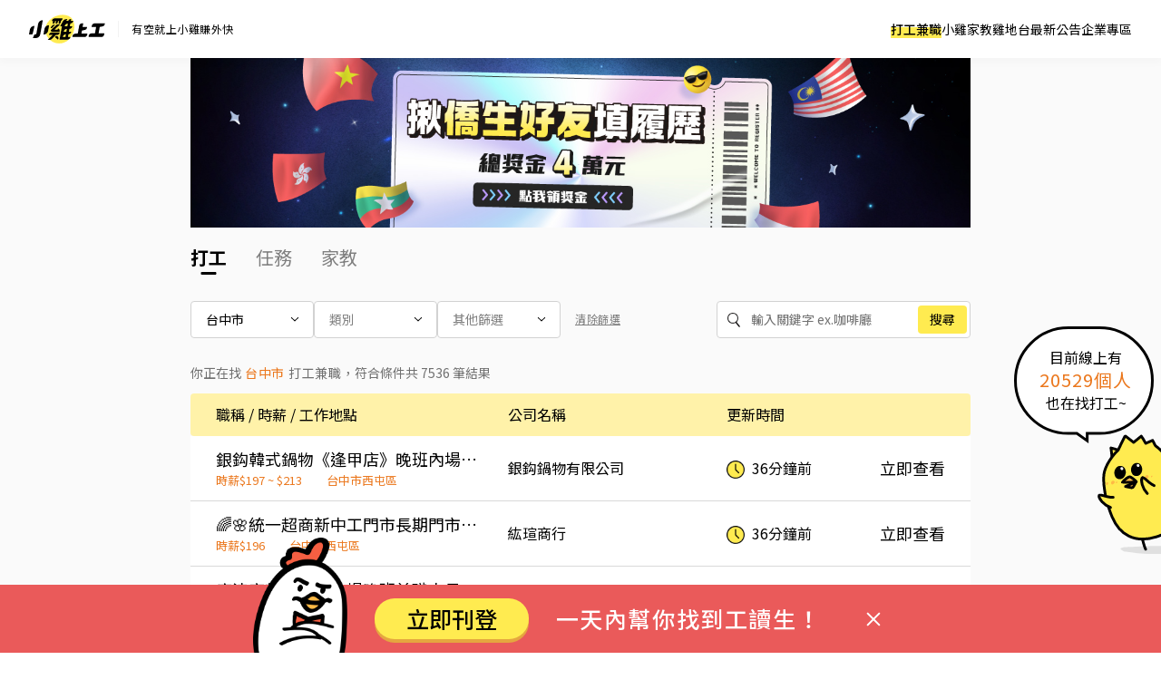

--- FILE ---
content_type: text/html; charset=UTF-8
request_url: https://www.chickpt.com.tw/?area=Taichung&page=4
body_size: 11611
content:
<!DOCTYPE html>
<html lang="zh-Hant-TW">
    <head>
        <title>台中市最新打工，高薪兼職搶先看｜小雞上工</title>
        <meta name="author" content="數字科技股份有限公司" />
        <meta name="copyright" content="數字科技股份有限公司" />
        <meta name="keywords" content="台中市打工、台中市短期工讀、台中市學生打工、台中市高薪兼職、找打工APP、小雞上工" />
        <meta name="description" content="台中市最新打工：工讀生 - 銀鈎鍋物有限公司、紘瑄商行、星朝科技有限公司、新肌霓(四沐森有限公司)、初本粥舖(美村店)、老賴茶棧(台中水湳店/雅牧商行)、長昇書局、全家台中樹仔腳店、森乃屋燒肉、美芝城(台中長安概念店/啓弘早餐店)、天盛勞安有限公司、茶湯會股份有限公司、統一超商(福林門市/忞芳商行)、濟州Mr.KIM韓式炸雞、台灣壽司郎股份有限公司、世甫商行、弗卡夏義式料理餐廳，每日更新上萬筆打工兼職機會。" />
        <meta name="viewport" content="width=device-width, initial-scale=1" />
        <meta name="apple-mobile-web-app-capable" content="yes" />
        <meta name="apple-mobile-web-app-status-bar-style" content="black" />
        <meta name="format-detection" content="telephone=no" />
        <meta property="og:type" content="website" />
        <meta property="og:title" content="台中市最新打工，高薪兼職搶先看｜小雞上工" />
        <meta property="og:description" content="台中市最新打工：工讀生 - 銀鈎鍋物有限公司、紘瑄商行、星朝科技有限公司、新肌霓(四沐森有限公司)、初本粥舖(美村店)、老賴茶棧(台中水湳店/雅牧商行)、長昇書局、全家台中樹仔腳店、森乃屋燒肉、美芝城(台中長安概念店/啓弘早餐店)、天盛勞安有限公司、茶湯會股份有限公司、統一超商(福林門市/忞芳商行)、濟州Mr.KIM韓式炸雞、台灣壽司郎股份有限公司、世甫商行、弗卡夏義式料理餐廳，每日更新上萬筆打工兼職機會。"/>
        <meta property="og:image" content="https://www.chickpt.com.tw/img/news/2025_chickpt_og.png?v=20250714" />
        <meta property="og:url" content="https://www.chickpt.com.tw" />
        <meta http-equiv="Content-Type" content="text/html; charset=UTF-8" />
        <meta http-equiv="content-language" content="zh-tw" />
        <meta http-equiv="expires" content="-1" />
        <meta http-equiv="X-UA-Compatible" content="IE=edge,chrome=1" />
        <meta http-equiv="last-modified" content="Sat, 17 Jan 2026 00:48:40 GMT" />
        <meta itemprop="og:title" content="台中市最新打工，高薪兼職搶先看｜小雞上工" />
        <meta itemprop="og:description" content="台中市最新打工：工讀生 - 銀鈎鍋物有限公司、紘瑄商行、星朝科技有限公司、新肌霓(四沐森有限公司)、初本粥舖(美村店)、老賴茶棧(台中水湳店/雅牧商行)、長昇書局、全家台中樹仔腳店、森乃屋燒肉、美芝城(台中長安概念店/啓弘早餐店)、天盛勞安有限公司、茶湯會股份有限公司、統一超商(福林門市/忞芳商行)、濟州Mr.KIM韓式炸雞、台灣壽司郎股份有限公司、世甫商行、弗卡夏義式料理餐廳，每日更新上萬筆打工兼職機會。" />
        <meta itemprop="og:image" content="https://www.chickpt.com.tw/img/news/2025_chickpt_og.png?v=20250714" />
        <meta name="csrf-token" content="XlNWSZhyZW8gv4xdsxBUiSoRiUhftU1VIhTOVOG0" />

        <!-- Favicon and touch icons -->
        <link class="favicon-ref" rel="icon" type="image/x-icon" href="https://www.chickpt.com.tw/img/brand/favicon.svg" />
        <link class="favicon-ref" rel="shortcut icon" type="image/x-icon" href="https://www.chickpt.com.tw/img/brand/favicon.svg" />
        <link class="favicon-ref" rel="bookmark" type="image/x-icon" href="https://www.chickpt.com.tw/img/brand/favicon.svg" />

        <!-- Favicon for Chrome -->
        <link rel="icon" type="image/png" sizes="192x192" href="https://www.chickpt.com.tw/apple-touch-icon-192x192.png" />

        <!-- Favicon for Safari Web Clips -->
        <link rel="apple-touch-icon" href="https://www.chickpt.com.tw/apple-touch-icon-57x57.png" />
        <link rel='apple-touch-icon' sizes="76x76" href="https://www.chickpt.com.tw/apple-touch-icon-76x76.png" />
        <link rel='apple-touch-icon' sizes="114x114" href="https://www.chickpt.com.tw/apple-touch-icon-114x114.png" />
        <link rel='apple-touch-icon' sizes="120x120" href="https://www.chickpt.com.tw/apple-touch-icon-120x120.png" />
        <link rel='apple-touch-icon' sizes="144x144" href="https://www.chickpt.com.tw/apple-touch-icon-144x144.png" />
        <link rel='apple-touch-icon' sizes="152x152" href="https://www.chickpt.com.tw/apple-touch-icon-152x152.png" />

        
        <link rel="preconnect" href="https://fonts.googleapis.com">
        <link rel="preconnect" href="https://fonts.gstatic.com" crossorigin>
        <link href="https://fonts.googleapis.com/css2?family=Noto+Sans+TC:wght@100..900&display=swap" rel="stylesheet">

        <link href="https://www.chickpt.com.tw/build/css/header.css?id=35e74e3a77c0376f02a3" rel="stylesheet" type="text/css" /> 
        
        <!-- Favicon for Win10 Edge -->
        <meta name="msapplication-TileImage" content="https://www.chickpt.com.tw/apple-touch-icon-144x144.png" />
        <meta name="msapplication-TileColor" content="#ffffff">

        <!-- Thumbnail for Google Search> -->
        <meta name="thumbnail" content="https://www.chickpt.com.tw/img/public/thumbnail.png" />
        
        <!-- facebook app -->
        <meta property="fb:app_id" content="155607801887060" />
             
        <link rel="prev" href="/?area=Taichung&amp;page=3">  
        <link rel="next" href="/?area=Taichung&amp;page=5">         <meta name="robots" content="index,follow,noarchive">     <link href="https://www.chickpt.com.tw/build/css/landing-page.css?id=adae142a9dba35cde323" rel="stylesheet" type="text/css" async>
    <link href="https://www.chickpt.com.tw/css/swiper/swiper.min.css" rel="stylesheet" type="text/css" />
        <!-- Google Tag Manager -->
<script>
    </script>

    <script type="module" defer>(function(w,d,s,l,i){w[l]=w[l]||[];w[l].push({'gtm.start':
        new Date().getTime(),event:'gtm.js'});var f=d.getElementsByTagName(s)[0],
        j=d.createElement(s),dl=l!='dataLayer'?'&l='+l:'';j.async=true;j.src=
        'https://www.googletagmanager.com/gtm.js?id='+i+dl;f.parentNode.insertBefore(j,f);
        })(window,document,'script','dataLayer','GTM-TGHZCGS');
    </script>
    <!-- End Google Tag Manager -->
    </head>

    <body id="js-body-control" class="wrap-body">
        <!-- Google Tag Manager (noscript) -->
    <noscript>
        <iframe
          src="https://www.googletagmanager.com/ns.html?id=GTM-TGHZCGS"
          height="0"
          width="0"
          style="display:none; visibility:hidden"
          loading="lazy"
         >
        </iframe>
    </noscript>
<!-- End Google Tag Manager (noscript) -->
        <!--[if lte IE 9]>
        <div id="np-browser">
            <div class="np-text-box">
                <p class="np-browser-title">WOW～發現上古原始人！</p>
                <p class="np-browser-title">我們不再支援 IE9 及 IE9 以下的瀏覽器囉！</p>
                <div class="np-browser-text-box">
                    <p class="np-browser-text">小雞團隊建議升級你的 Window 系統或是使用</p>
                    <p class="np-browser-text"><a href="https://www.google.com.tw/chrome/browser/desktop/index.html" >Google Chrome</a> 、 <a href="https://www.mozilla.org/zh-TW/firefox/new/">Firefox</a> 以取得最佳、最快的瀏覽效果！</p>
                    <p class="np-browser-text">祝你愉快 ＾＿＾</p>
                </div>
            </div>
        </div>
        <![endif]-->
        
        <!-- HEADER -->
        <header
  id="global-header"
  class="header"
  data-auth-check="0"
  data-webview="0"
  data-is-excluded-path="0"
>
    <div
    id="app-download-banner"
    class="app-download-banner"
  >
    <div
      class="app-download-banner__wrapper"
      title="下載 App Store"
    >
      <i class="banner-close-button"></i>
      <i class="chick-pt-logo"></i>
      <p>更完整的功能，請下載 APP</p>
      <a href="https://app.chickpt.com.tw/deeplink?pctp=&amp;target_page=5&amp;user_mode=2">打開 APP</a>
    </div>
  </div>
  
  <div class="header__wrapper">
    <div class="header__logo">
  <a
    class="header__logo-link header__logo-link--brand"
    href="https://www.chickpt.com.tw"
    title="小雞上工"
  >
    <h3 class="header__logo-title" title="小雞上工">
      小雞上工
    </h3>
  </a>
  
  <p class="header__logo-link header__logo-link--subtitle">
    有空就上小雞賺外快
  </p>
</div>
    
    <nav id="js-menu-wrap" class="navigation">
  

  
  <ol class="navigation__list">
        <li
      id="pc-part-time-jobs"
      class="navigation__desktop-item"
    >
            <a
        href="https://www.chickpt.com.tw"
        class="navigation__desktop-link"
        target="_self"
      >
        打工兼職
      </a>
          </li>
        <li
      id="pc-tutor-introduce"
      class="navigation__desktop-item"
    >
            <a
        href="https://www.chickpt.com.tw/tutor_introduce"
        class="navigation__desktop-link"
        target="_self"
      >
        小雞家教
      </a>
          </li>
        <li
      id="pc-social-platform"
      class="navigation__desktop-item"
    >
            <a
        href="https://www.chickpt.com.tw/social"
        class="navigation__desktop-link"
        target="_self"
      >
        雞地台
      </a>
          </li>
        <li
      id="pc-news"
      class="navigation__desktop-item"
    >
            <a
        href="https://www.chickpt.com.tw/news"
        class="navigation__desktop-link"
        target="_self"
      >
        最新公告
      </a>
          </li>
        <li
      id="pc-corporate-area"
      class="navigation__desktop-item"
    >
            <a
        href="https://www.chickpt.com.tw/manager/job/list"
        class="navigation__desktop-link"
        target="_self"
      >
        企業專區
      </a>
          </li>
    
        <li
      id="m-part-time-jobs"
      class="navigation__mobile-item"
    >
            <a
        href="https://www.chickpt.com.tw"
        class="navigation__mobile-link"
        target="_self"
      >
        打工兼職
      </a>
      
          </li>
        <li
      id="m-tutor-introduce"
      class="navigation__mobile-item"
    >
            <a
        href="https://www.chickpt.com.tw/tutor_introduce"
        class="navigation__mobile-link"
        target="_self"
      >
        小雞家教
      </a>
      
          </li>
        <li
      id="m-social-platform"
      class="navigation__mobile-item"
    >
            <a
        href="https://www.chickpt.com.tw/social"
        class="navigation__mobile-link"
        target="_self"
      >
        雞地台
      </a>
      
          </li>
        <li
      id="m-news"
      class="navigation__mobile-item"
    >
            <a
        href="https://www.chickpt.com.tw/news"
        class="navigation__mobile-link"
        target="_self"
      >
        最新公告
      </a>
      
          </li>
    
    <ol class="navigation__sub-list">
      <li class="navigation__sub-list-mobile-item">
        <a
          href="https://www.chickpt.com.tw"
          class="navigation__sub-list-mobile-link back-to-home"
          title=""
          target="_self"
        >
          回到首頁
        </a>
      </li>
      <li class="navigation__sub-list-mobile-item">
        <a
          href="https://www.chickpt.com.tw/login"
          class="navigation__sub-list-mobile-link  login "
          title=""
          target="_self"
        >
          企業登入
        </a>
      </li>
    </ol>
  </ol>
</nav>

<div id="header-menu" class="header-menu-wrap is-flex flex-align-center">
  <button id="jsMenuButton" class="btn-default menu-button is-flex flex-align-center flex-center is-tra" type="button">
    <span class="top is-tra"></span>
    <span class="middle is-tra"></span>
    <span class="bottom is-tra"></span>
  </button>
</div>    
      </div>

  </header>

<div class="open_app_popup" id="js-open_app_popup">
  <div class="wrap">
    <img class="icon" src="https://www.chickpt.com.tw/img/icon/img_Popup_Chick.svg" alt="小雞拿手機圖案">
    <p>打開 APP 才能前往頁面喔！</p>
    <div class="qrcode">
      <img class="qrcode" src="https://quickchart.io/chart?cht=qr&chl=http%3A%2F%2Fwww.chickpt.com.tw%2F159&chs=200x200" alt="小雞上工APP QRCode">
    </div>
  </div>
</div>

<div id="coupon-pop-up"></div>        <!-- /HEADER -->
        
        <div class="container" id="app">    
            <!-- MAIN -->
            <main class="wrap-main ">
                                                 
    <section class="wrap-section main-section">
        
                                    <a href='https://www.instagram.com/p/DTHIwkaEhft/?img_index=1' class='a-fix gtm_inside_ad' data-ad_id="1095" target="_blank">
                    <img src="https://photo.518.com.tw/ad_material/202601/1767931036.jpg" style="width:100%" alt="">
                </a>
                    
        
        <div class="header_block"></div>
        
        <section id="header-search-bar" class="header-search-area header-sticky" >
            
            <section class="bookmark-section">
                <nav class="bookmark-wrap">
                    <ul>
                        <li><a href="https://www.chickpt.com.tw" class="a-bookmark-active">打工</a></li>
                        <li><a href="https://www.chickpt.com.tw/cases">任務</a></li>
                        <li><a href="https://www.chickpt.com.tw/tutors">家教</a></li>
                    </ul>
                </nav>
            </section>

            <div class="search-wrap is-tra">
    <ul class="search-filter-list">
        
        <li>
            <button id="js-filter-area" class="btn-default js-filter-btn toggle-btn">
                <span class="display">地區</span><i class="obj-menu"></i>
            </button>
            <form class="js-search-form js-search-form-list filter-area is-tra" action="/" id="search-form" method="get">
                <div class="reset-btn-area">
                    <a href="/?area=stayHome" class="option">
                        <input type="radio" name="area" value="stayHome"/>
                        <span class="value">在家工作</span>
                    </a>
                </div>
                <div class="list-area">
                                            <div class="group">
                            <span class="group-name">北部</span>
                                                            <a href="?area=Taipei" class="option">
                                    <input type="radio" name="area" value="Taipei"/>
                                    <span class="value">台北市</span>
                                </a>
                                                            <a href="?area=NewTaipei" class="option">
                                    <input type="radio" name="area" value="NewTaipei"/>
                                    <span class="value">新北市</span>
                                </a>
                                                            <a href="?area=Keelung" class="option">
                                    <input type="radio" name="area" value="Keelung"/>
                                    <span class="value">基隆市</span>
                                </a>
                                                            <a href="?area=Taoyuan" class="option">
                                    <input type="radio" name="area" value="Taoyuan"/>
                                    <span class="value">桃園市</span>
                                </a>
                                                            <a href="?area=HsinchuCity" class="option">
                                    <input type="radio" name="area" value="HsinchuCity"/>
                                    <span class="value">新竹市</span>
                                </a>
                                                            <a href="?area=HsinchuCounty" class="option">
                                    <input type="radio" name="area" value="HsinchuCounty"/>
                                    <span class="value">新竹縣</span>
                                </a>
                                                    </div>
                                            <div class="group">
                            <span class="group-name">中部</span>
                                                            <a href="?area=Miaoli" class="option">
                                    <input type="radio" name="area" value="Miaoli"/>
                                    <span class="value">苗栗縣</span>
                                </a>
                                                            <a href="?area=Taichung" class="option">
                                    <input type="radio" name="area" value="Taichung"/>
                                    <span class="value">台中市</span>
                                </a>
                                                            <a href="?area=Changhua" class="option">
                                    <input type="radio" name="area" value="Changhua"/>
                                    <span class="value">彰化縣</span>
                                </a>
                                                            <a href="?area=Nantou" class="option">
                                    <input type="radio" name="area" value="Nantou"/>
                                    <span class="value">南投縣</span>
                                </a>
                                                            <a href="?area=Yunlin" class="option">
                                    <input type="radio" name="area" value="Yunlin"/>
                                    <span class="value">雲林縣</span>
                                </a>
                                                    </div>
                                            <div class="group">
                            <span class="group-name">南部</span>
                                                            <a href="?area=ChiayiCity" class="option">
                                    <input type="radio" name="area" value="ChiayiCity"/>
                                    <span class="value">嘉義市</span>
                                </a>
                                                            <a href="?area=ChiayiCounty" class="option">
                                    <input type="radio" name="area" value="ChiayiCounty"/>
                                    <span class="value">嘉義縣</span>
                                </a>
                                                            <a href="?area=Tainan" class="option">
                                    <input type="radio" name="area" value="Tainan"/>
                                    <span class="value">台南市</span>
                                </a>
                                                            <a href="?area=Kaohsiung" class="option">
                                    <input type="radio" name="area" value="Kaohsiung"/>
                                    <span class="value">高雄市</span>
                                </a>
                                                            <a href="?area=Pingtung" class="option">
                                    <input type="radio" name="area" value="Pingtung"/>
                                    <span class="value">屏東縣</span>
                                </a>
                                                    </div>
                                            <div class="group">
                            <span class="group-name">東部</span>
                                                            <a href="?area=Yilan" class="option">
                                    <input type="radio" name="area" value="Yilan"/>
                                    <span class="value">宜蘭縣</span>
                                </a>
                                                            <a href="?area=Hualien" class="option">
                                    <input type="radio" name="area" value="Hualien"/>
                                    <span class="value">花蓮縣</span>
                                </a>
                                                            <a href="?area=Taitung" class="option">
                                    <input type="radio" name="area" value="Taitung"/>
                                    <span class="value">台東縣</span>
                                </a>
                                                    </div>
                                            <div class="group">
                            <span class="group-name">離島</span>
                                                            <a href="?area=Penghu" class="option">
                                    <input type="radio" name="area" value="Penghu"/>
                                    <span class="value">澎湖縣</span>
                                </a>
                                                            <a href="?area=Kinmen" class="option">
                                    <input type="radio" name="area" value="Kinmen"/>
                                    <span class="value">金門縣</span>
                                </a>
                                                            <a href="?area=Lienchiang" class="option">
                                    <input type="radio" name="area" value="Lienchiang"/>
                                    <span class="value">連江縣</span>
                                </a>
                                                    </div>
                                    </div>
                <div class="btn-area">
                    <input class="btn btn-default reset-btn" type="reset" value="清除重選">
                    <input class="btn btn-default submit-btn" type="submit" value="確定">
                </div>
            </form>
        </li>

        
        <li>
            <button id="js-filter-categories" class="btn-default js-filter-btn toggle-btn">
                <span class="display">類別</span><i class="obj-menu"></i>
            </button>
            <form class="js-search-form js-search-form-list filter-area " action="/" method="get">
                <div class="list-area">
                                            <a href="/?area=Taichung&amp;categories=1" class="option">
                            <input type="checkbox" name="categories" value="1"/>
                            <span class="value">人力</span>
                        </a>
                                            <a href="/?area=Taichung&amp;categories=2" class="option">
                            <input type="checkbox" name="categories" value="2"/>
                            <span class="value">餐飲</span>
                        </a>
                                            <a href="/?area=Taichung&amp;categories=3" class="option">
                            <input type="checkbox" name="categories" value="3"/>
                            <span class="value">門市</span>
                        </a>
                                            <a href="/?area=Taichung&amp;categories=4" class="option">
                            <input type="checkbox" name="categories" value="4"/>
                            <span class="value">辦公</span>
                        </a>
                                            <a href="/?area=Taichung&amp;categories=6" class="option">
                            <input type="checkbox" name="categories" value="6"/>
                            <span class="value">補教</span>
                        </a>
                                            <a href="/?area=Taichung&amp;categories=7" class="option">
                            <input type="checkbox" name="categories" value="7"/>
                            <span class="value">活動</span>
                        </a>
                                            <a href="/?area=Taichung&amp;categories=8" class="option">
                            <input type="checkbox" name="categories" value="8"/>
                            <span class="value">銷售 / 業務</span>
                        </a>
                                            <a href="/?area=Taichung&amp;categories=9" class="option">
                            <input type="checkbox" name="categories" value="9"/>
                            <span class="value">市調</span>
                        </a>
                                            <a href="/?area=Taichung&amp;categories=12" class="option">
                            <input type="checkbox" name="categories" value="12"/>
                            <span class="value">倉儲 / 物流</span>
                        </a>
                                            <a href="/?area=Taichung&amp;categories=13" class="option">
                            <input type="checkbox" name="categories" value="13"/>
                            <span class="value">美業</span>
                        </a>
                                            <a href="/?area=Taichung&amp;categories=14" class="option">
                            <input type="checkbox" name="categories" value="14"/>
                            <span class="value">外送</span>
                        </a>
                                            <a href="/?area=Taichung&amp;categories=15" class="option">
                            <input type="checkbox" name="categories" value="15"/>
                            <span class="value">旅宿</span>
                        </a>
                                            <a href="/?area=Taichung&amp;categories=16" class="option">
                            <input type="checkbox" name="categories" value="16"/>
                            <span class="value">醫護</span>
                        </a>
                                            <a href="/?area=Taichung&amp;categories=11" class="option">
                            <input type="checkbox" name="categories" value="11"/>
                            <span class="value">其他</span>
                        </a>
                                    </div>
                <div class="btn-area">
                    <input class="btn btn-default reset-btn" type="reset" value="清除重選">
                    <input class="btn btn-default submit-btn" type="submit" value="確定">
                </div>
            </form>
        </li>

        
        <li>
            <button id="js-filter-other" class="btn-default js-filter-btn toggle-btn">
                <span class="display">其他篩選</span><i class="obj-menu no-right-line"></i>
            </button>
            <form class="js-search-form js-search-form-list filter-area is-tra" action="/" method="get">
                <div class="list-area">
                                            
                        <label class="option">
                            <input type="radio" name="tags" value="1"  />
                            <span class="value">長期</span>
                        </label>
                        <label class="option">
                            <input type="radio" name="tags" value="2"  />
                            <span class="value">短期</span>
                        </label>
                        <label class="option">
                            <input type="radio" name="tags" value="3"  />
                            <span class="value">暑假</span>
                        </label>
                        <label class="option">
                            <input type="radio" name="tags" value="4"  />
                            <span class="value">寒假</span>
                        </label>
                        <label class="option">
                            <input type="radio" name="tags" value="5"  />
                            <span class="value">臨時</span>
                        </label>
                        <label class="option">
                            <input type="radio" name="tags" value="6"  />
                            <span class="value">實習</span>
                        </label>
                        <label class="option">
                            <input type="radio" name="tags" value="7"  />
                            <span class="value">假日</span>
                        </label>
                        <label class="option">
                            <input type="radio" name="tags" value="8"  />
                            <span class="value">遠端在家</span>
                        </label>
                                    </div>
            </form>
        </li>

        
        <li class="pc-reset">
            <input id="pc-filter-reset" type="reset" class="btn-default" value="清除篩選">
        </li>
    </ul>

    
    <label for="js-search-input" id="js-search-keyword-area" class="search-keyword-area">
        <form id="js-search-form" class="search-keyword js-search-form" action="/">
            <div class="obj-search-icon"></div>
            <input id="js-search-input" name="keyword" autocomplete="off" class="search-keyword-input" type="search" placeholder="輸入關鍵字 ex.咖啡廳" value="">
            <input id="js-search-submit" class="search-keyword-button" type="submit" value="搜尋">
        </form>
        <div id="js-search-hint" class="search-hint">
            <div class="hot-word-area">
                                    <a href="/?area=Taichung&amp;keyword=在家工作" data-keyword="在家工作" class="hot-w">在家工作</a>
                                                        <a href="/?area=Taichung&amp;keyword=短期打工" data-keyword="短期打工" class="hot-w">短期打工</a>
                                                        <a href="/?area=Taichung&amp;keyword=寒假" data-keyword="寒假" class="hot-w">寒假</a>
                                                        <a href="/?area=Taichung&amp;keyword=咖啡廳" data-keyword="咖啡廳" class="hot-w">咖啡廳</a>
                                                        <a href="/?area=Taichung&amp;keyword=日領" data-keyword="日領" class="hot-w">日領</a>
                                                        <a href="/?area=Taichung&amp;keyword=1/17" data-keyword="1/17" class="hot-w">1/17</a>
                                                        <a href="/?area=Taichung&amp;keyword=活動" data-keyword="活動" class="hot-w">活動</a>
                                </div>
            <div class="hide-scroll-bar">
                <ul id="js-search-relating-word-list"></ul>
            </div>
        </div>
    </label>
</div>
        </section>

        
        <ol id="label-list" class="label-list is-flex flex-align-center">
    
    </ol>        
        
        <div
  id="search-result"
  class="search-result"  >
            <p>你正在找</p><h1><span id="h1-keyword" class="orange"> 台中市 </span>打工兼職</h1><p>，符合條件共 <span id="job-count" class="job_count">7536</span> 筆結果</p>
    </div>
        
        
        <div class="jobs-wrap">
    
    <ul class="job-list show">
        <li class="display-control show-pc show-tablet">
            <div class="layout-width job-list-head is-flex flex-start flex-row flex-align-center">
                <div class="is-blk">
                    職稱 / 時薪 / 工作地點
                </div>
                <div class="is-blk">
                    公司名稱
                </div>
                <div class="is-blk">
                    更新時間
                </div>
            </div>
        </li>
    </ul>

    
    <ul id="job-list" class="job-list show">
        
                    <li>
    <a href="https://www.chickpt.com.tw/job-QjnmznYAqmp9" title="銀鈎韓式鍋物《逢甲店》晚班內場計時人員" class="layout-width job-list-item is-flex flex-start flex-row flex-align-center is-tra">
        
        <div class="is-blk">
            <div class="job_info">
                
                
                <h2 class="job-info-title ellipsis-job-name ellipsis">
                    銀鈎韓式鍋物《逢甲店》晚班內場計時人員
                </h2>
            </div>

            <p class="mobile-job-company ellipsis-mobile-job-company ellipsis display-control show-mobile">
                銀鈎鍋物有限公司
            </p>

            <p class="job_detail">
                <span class="salary">時薪$197 ~ $213</span>
                <span class="place">台中市西屯區</span>
            </p>
        </div>

        
        <div class="job-info-company is-blk display-control show-pc show-tablet">
            <p class="ellipsis-job-company ellipsis">
                銀鈎鍋物有限公司
            </p>
        </div>

        <div class="job-info-date is-flex flex-start flex-align-center">
            
            <span class="date-time is-flex flex-align-center">36分鐘前</span>
            
            <button class="see-job-btn is-tra">
                <span>立即查看</span>
            </button>
        </div>
    </a>
</li>                    <li>
    <a href="https://www.chickpt.com.tw/job-Wy3mK3EqJm9a" title="🌈🌸統一超商新中工門市長期門市晚班夥伴（輪休、排休）" class="layout-width job-list-item is-flex flex-start flex-row flex-align-center is-tra">
        
        <div class="is-blk">
            <div class="job_info">
                
                
                <h2 class="job-info-title ellipsis-job-name ellipsis">
                    🌈🌸統一超商新中工門市長期門市晚班夥伴（輪休、排休）
                </h2>
            </div>

            <p class="mobile-job-company ellipsis-mobile-job-company ellipsis display-control show-mobile">
                紘瑄商行
            </p>

            <p class="job_detail">
                <span class="salary">時薪$196</span>
                <span class="place">台中市西屯區</span>
            </p>
        </div>

        
        <div class="job-info-company is-blk display-control show-pc show-tablet">
            <p class="ellipsis-job-company ellipsis">
                紘瑄商行
            </p>
        </div>

        <div class="job-info-date is-flex flex-start flex-align-center">
            
            <span class="date-time is-flex flex-align-center">36分鐘前</span>
            
            <button class="see-job-btn is-tra">
                <span>立即查看</span>
            </button>
        </div>
    </a>
</li>                    <li>
    <a href="https://www.chickpt.com.tw/job-QjnmzQBXX0p9" title="廣津家韓式烤腸外場晚班兼職人員" class="layout-width job-list-item is-flex flex-start flex-row flex-align-center is-tra">
        
        <div class="is-blk">
            <div class="job_info">
                
                
                <h2 class="job-info-title ellipsis-job-name ellipsis">
                    廣津家韓式烤腸外場晚班兼職人員
                </h2>
            </div>

            <p class="mobile-job-company ellipsis-mobile-job-company ellipsis display-control show-mobile">
                銀鈎鍋物有限公司
            </p>

            <p class="job_detail">
                <span class="salary">時薪$200 ~ $207</span>
                <span class="place">台中市西屯區</span>
            </p>
        </div>

        
        <div class="job-info-company is-blk display-control show-pc show-tablet">
            <p class="ellipsis-job-company ellipsis">
                銀鈎鍋物有限公司
            </p>
        </div>

        <div class="job-info-date is-flex flex-start flex-align-center">
            
            <span class="date-time is-flex flex-align-center">36分鐘前</span>
            
            <button class="see-job-btn is-tra">
                <span>立即查看</span>
            </button>
        </div>
    </a>
</li>                    <li>
    <a href="https://www.chickpt.com.tw/job-BxV0bDBQW1jE" title="廣津家韓式烤腸內場晚班兼職人員" class="layout-width job-list-item is-flex flex-start flex-row flex-align-center is-tra">
        
        <div class="is-blk">
            <div class="job_info">
                
                
                <h2 class="job-info-title ellipsis-job-name ellipsis">
                    廣津家韓式烤腸內場晚班兼職人員
                </h2>
            </div>

            <p class="mobile-job-company ellipsis-mobile-job-company ellipsis display-control show-mobile">
                銀鈎鍋物有限公司
            </p>

            <p class="job_detail">
                <span class="salary">時薪$197 ~ $207</span>
                <span class="place">台中市西屯區</span>
            </p>
        </div>

        
        <div class="job-info-company is-blk display-control show-pc show-tablet">
            <p class="ellipsis-job-company ellipsis">
                銀鈎鍋物有限公司
            </p>
        </div>

        <div class="job-info-date is-flex flex-start flex-align-center">
            
            <span class="date-time is-flex flex-align-center">38分鐘前</span>
            
            <button class="see-job-btn is-tra">
                <span>立即查看</span>
            </button>
        </div>
    </a>
</li>                    <li>
    <a href="https://www.chickpt.com.tw/job-Dlk0lw6PP5G2" title="工程人員" class="layout-width job-list-item is-flex flex-start flex-row flex-align-center is-tra">
        
        <div class="is-blk">
            <div class="job_info">
                
                
                <h2 class="job-info-title ellipsis-job-name ellipsis">
                    工程人員
                </h2>
            </div>

            <p class="mobile-job-company ellipsis-mobile-job-company ellipsis display-control show-mobile">
                星朝科技有限公司
            </p>

            <p class="job_detail">
                <span class="salary">日薪$1568 ~ $2800</span>
                <span class="place">台中市大里區</span>
            </p>
        </div>

        
        <div class="job-info-company is-blk display-control show-pc show-tablet">
            <p class="ellipsis-job-company ellipsis">
                星朝科技有限公司
            </p>
        </div>

        <div class="job-info-date is-flex flex-start flex-align-center">
            
            <span class="date-time is-flex flex-align-center">39分鐘前</span>
            
            <button class="see-job-btn is-tra">
                <span>立即查看</span>
            </button>
        </div>
    </a>
</li>                    <li>
    <a href="https://www.chickpt.com.tw/job-LkK5YLExN1VW" title="新肌霓_銷售人員_台中勤美誠品" class="layout-width job-list-item is-flex flex-start flex-row flex-align-center is-tra">
        
        <div class="is-blk">
            <div class="job_info">
                
                
                <h2 class="job-info-title ellipsis-job-name ellipsis">
                    新肌霓_銷售人員_台中勤美誠品
                </h2>
            </div>

            <p class="mobile-job-company ellipsis-mobile-job-company ellipsis display-control show-mobile">
                新肌霓(四沐森有限公司)
            </p>

            <p class="job_detail">
                <span class="salary">時薪$220</span>
                <span class="place">台中市西區</span>
            </p>
        </div>

        
        <div class="job-info-company is-blk display-control show-pc show-tablet">
            <p class="ellipsis-job-company ellipsis">
                新肌霓(四沐森有限公司)
            </p>
        </div>

        <div class="job-info-date is-flex flex-start flex-align-center">
            
            <span class="date-time is-flex flex-align-center">39分鐘前</span>
            
            <button class="see-job-btn is-tra">
                <span>立即查看</span>
            </button>
        </div>
    </a>
</li>                    <li>
    <a href="https://www.chickpt.com.tw/job-wK20aOQwd1v9" title="宵夜人員" class="layout-width job-list-item is-flex flex-start flex-row flex-align-center is-tra">
        
        <div class="is-blk">
            <div class="job_info">
                
                
                <h2 class="job-info-title ellipsis-job-name ellipsis">
                    宵夜人員
                </h2>
            </div>

            <p class="mobile-job-company ellipsis-mobile-job-company ellipsis display-control show-mobile">
                初本粥舖(美村店)
            </p>

            <p class="job_detail">
                <span class="salary">時薪$210 ~ $230</span>
                <span class="place">台中市南區</span>
            </p>
        </div>

        
        <div class="job-info-company is-blk display-control show-pc show-tablet">
            <p class="ellipsis-job-company ellipsis">
                初本粥舖(美村店)
            </p>
        </div>

        <div class="job-info-date is-flex flex-start flex-align-center">
            
            <span class="date-time is-flex flex-align-center">42分鐘前</span>
            
            <button class="see-job-btn is-tra">
                <span>立即查看</span>
            </button>
        </div>
    </a>
</li>                    <li>
    <a href="https://www.chickpt.com.tw/job-PQx5yEgWy5W2" title="老賴茶棧水湳店-晚班工讀" class="layout-width job-list-item is-flex flex-start flex-row flex-align-center is-tra">
        
        <div class="is-blk">
            <div class="job_info">
                
                
                <h2 class="job-info-title ellipsis-job-name ellipsis">
                    老賴茶棧水湳店-晚班工讀
                </h2>
            </div>

            <p class="mobile-job-company ellipsis-mobile-job-company ellipsis display-control show-mobile">
                老賴茶棧(台中水湳店/雅牧商行)
            </p>

            <p class="job_detail">
                <span class="salary">時薪$196 ~ $210</span>
                <span class="place">台中市西屯區</span>
            </p>
        </div>

        
        <div class="job-info-company is-blk display-control show-pc show-tablet">
            <p class="ellipsis-job-company ellipsis">
                老賴茶棧(台中水湳店/雅牧商行)
            </p>
        </div>

        <div class="job-info-date is-flex flex-start flex-align-center">
            
            <span class="date-time is-flex flex-align-center">45分鐘前</span>
            
            <button class="see-job-btn is-tra">
                <span>立即查看</span>
            </button>
        </div>
    </a>
</li>                    <li>
    <a href="https://www.chickpt.com.tw/job-kE80Lz6Mq1qJ" title="寒假工讀生（幫忙搬貨包貨）" class="layout-width job-list-item is-flex flex-start flex-row flex-align-center is-tra">
        
        <div class="is-blk">
            <div class="job_info">
                
                
                <h2 class="job-info-title ellipsis-job-name ellipsis">
                    寒假工讀生（幫忙搬貨包貨）
                </h2>
            </div>

            <p class="mobile-job-company ellipsis-mobile-job-company ellipsis display-control show-mobile">
                長昇書局
            </p>

            <p class="job_detail">
                <span class="salary">時薪$196</span>
                <span class="place">台中市西區</span>
            </p>
        </div>

        
        <div class="job-info-company is-blk display-control show-pc show-tablet">
            <p class="ellipsis-job-company ellipsis">
                長昇書局
            </p>
        </div>

        <div class="job-info-date is-flex flex-start flex-align-center">
            
            <span class="date-time is-flex flex-align-center">45分鐘前</span>
            
            <button class="see-job-btn is-tra">
                <span>立即查看</span>
            </button>
        </div>
    </a>
</li>                    <li>
    <a href="https://www.chickpt.com.tw/job-Br856xkVGm2b" title="🌲全家便利商店誠徵早晚班門市人員！" class="layout-width job-list-item is-flex flex-start flex-row flex-align-center is-tra">
        
        <div class="is-blk">
            <div class="job_info">
                
                
                <h2 class="job-info-title ellipsis-job-name ellipsis">
                    🌲全家便利商店誠徵早晚班門市人員！
                </h2>
            </div>

            <p class="mobile-job-company ellipsis-mobile-job-company ellipsis display-control show-mobile">
                全家台中樹仔腳店
            </p>

            <p class="job_detail">
                <span class="salary">時薪$196 ~ $206</span>
                <span class="place">台中市南區</span>
            </p>
        </div>

        
        <div class="job-info-company is-blk display-control show-pc show-tablet">
            <p class="ellipsis-job-company ellipsis">
                全家台中樹仔腳店
            </p>
        </div>

        <div class="job-info-date is-flex flex-start flex-align-center">
            
            <span class="date-time is-flex flex-align-center">46分鐘前</span>
            
            <button class="see-job-btn is-tra">
                <span>立即查看</span>
            </button>
        </div>
    </a>
</li>                    <li>
    <a href="https://www.chickpt.com.tw/job-G7e5ZyEge1qX" title="內場晚班工讀生" class="layout-width job-list-item is-flex flex-start flex-row flex-align-center is-tra">
        
        <div class="is-blk">
            <div class="job_info">
                
                
                <h2 class="job-info-title ellipsis-job-name ellipsis">
                    內場晚班工讀生
                </h2>
            </div>

            <p class="mobile-job-company ellipsis-mobile-job-company ellipsis display-control show-mobile">
                森乃屋燒肉
            </p>

            <p class="job_detail">
                <span class="salary">時薪$200 ~ $250</span>
                <span class="place">台中市西區</span>
            </p>
        </div>

        
        <div class="job-info-company is-blk display-control show-pc show-tablet">
            <p class="ellipsis-job-company ellipsis">
                森乃屋燒肉
            </p>
        </div>

        <div class="job-info-date is-flex flex-start flex-align-center">
            
            <span class="date-time is-flex flex-align-center">46分鐘前</span>
            
            <button class="see-job-btn is-tra">
                <span>立即查看</span>
            </button>
        </div>
    </a>
</li>                    <li>
    <a href="https://www.chickpt.com.tw/job-YqRmJ86ZR5Zd" title="早安美芝城-台中活力國強店-早午餐店人員" class="layout-width job-list-item is-flex flex-start flex-row flex-align-center is-tra">
        
        <div class="is-blk">
            <div class="job_info">
                
                
                <h2 class="job-info-title ellipsis-job-name ellipsis">
                    早安美芝城-台中活力國強店-早午餐店人員
                </h2>
            </div>

            <p class="mobile-job-company ellipsis-mobile-job-company ellipsis display-control show-mobile">
                美芝城(台中長安概念店/啓弘早餐店)
            </p>

            <p class="job_detail">
                <span class="salary">時薪$196</span>
                <span class="place">台中市北區</span>
            </p>
        </div>

        
        <div class="job-info-company is-blk display-control show-pc show-tablet">
            <p class="ellipsis-job-company ellipsis">
                美芝城(台中長安概念店/啓弘早餐店)
            </p>
        </div>

        <div class="job-info-date is-flex flex-start flex-align-center">
            
            <span class="date-time is-flex flex-align-center">47分鐘前</span>
            
            <button class="see-job-btn is-tra">
                <span>立即查看</span>
            </button>
        </div>
    </a>
</li>                    <li>
    <a href="https://www.chickpt.com.tw/job-Br8568gzVm2b" title="工地勞安搬運人員" class="layout-width job-list-item is-flex flex-start flex-row flex-align-center is-tra">
        
        <div class="is-blk">
            <div class="job_info">
                
                
                <h2 class="job-info-title ellipsis-job-name ellipsis">
                    工地勞安搬運人員
                </h2>
            </div>

            <p class="mobile-job-company ellipsis-mobile-job-company ellipsis display-control show-mobile">
                天盛勞安有限公司
            </p>

            <p class="job_detail">
                <span class="salary">日薪$1570 ~ $1700</span>
                <span class="place">台中市霧峰區</span>
            </p>
        </div>

        
        <div class="job-info-company is-blk display-control show-pc show-tablet">
            <p class="ellipsis-job-company ellipsis">
                天盛勞安有限公司
            </p>
        </div>

        <div class="job-info-date is-flex flex-start flex-align-center">
            
            <span class="date-time is-flex flex-align-center">48分鐘前</span>
            
            <button class="see-job-btn is-tra">
                <span>立即查看</span>
            </button>
        </div>
    </a>
</li>                    <li>
    <a href="https://www.chickpt.com.tw/job-BxV0bxWXX1jE" title="🔥茶湯會嶺東店 時薪196-200🔥" class="layout-width job-list-item is-flex flex-start flex-row flex-align-center is-tra">
        
        <div class="is-blk">
            <div class="job_info">
                
                
                <h2 class="job-info-title ellipsis-job-name ellipsis">
                    🔥茶湯會嶺東店 時薪196-200🔥
                </h2>
            </div>

            <p class="mobile-job-company ellipsis-mobile-job-company ellipsis display-control show-mobile">
                茶湯會股份有限公司
            </p>

            <p class="job_detail">
                <span class="salary">時薪$196</span>
                <span class="place">台中市南屯區</span>
            </p>
        </div>

        
        <div class="job-info-company is-blk display-control show-pc show-tablet">
            <p class="ellipsis-job-company ellipsis">
                茶湯會股份有限公司
            </p>
        </div>

        <div class="job-info-date is-flex flex-start flex-align-center">
            
            <span class="date-time is-flex flex-align-center">48分鐘前</span>
            
            <button class="see-job-btn is-tra">
                <span>立即查看</span>
            </button>
        </div>
    </a>
</li>                    <li>
    <a href="https://www.chickpt.com.tw/job-xzlmp6reO59a" title="統一超商福林/永福路門市 晚班長期工讀" class="layout-width job-list-item is-flex flex-start flex-row flex-align-center is-tra">
        
        <div class="is-blk">
            <div class="job_info">
                
                
                <h2 class="job-info-title ellipsis-job-name ellipsis">
                    統一超商福林/永福路門市 晚班長期工讀
                </h2>
            </div>

            <p class="mobile-job-company ellipsis-mobile-job-company ellipsis display-control show-mobile">
                統一超商(福林門市/忞芳商行)
            </p>

            <p class="job_detail">
                <span class="salary">時薪$196</span>
                <span class="place">台中市西屯區</span>
            </p>
        </div>

        
        <div class="job-info-company is-blk display-control show-pc show-tablet">
            <p class="ellipsis-job-company ellipsis">
                統一超商(福林門市/忞芳商行)
            </p>
        </div>

        <div class="job-info-date is-flex flex-start flex-align-center">
            
            <span class="date-time is-flex flex-align-center">48分鐘前</span>
            
            <button class="see-job-btn is-tra">
                <span>立即查看</span>
            </button>
        </div>
    </a>
</li>                    <li>
    <a href="https://www.chickpt.com.tw/job-eVz1NRyap1aB" title="統一超商福林/永福路門市 大夜長期工讀" class="layout-width job-list-item is-flex flex-start flex-row flex-align-center is-tra">
        
        <div class="is-blk">
            <div class="job_info">
                
                
                <h2 class="job-info-title ellipsis-job-name ellipsis">
                    統一超商福林/永福路門市 大夜長期工讀
                </h2>
            </div>

            <p class="mobile-job-company ellipsis-mobile-job-company ellipsis display-control show-mobile">
                統一超商(福林門市/忞芳商行)
            </p>

            <p class="job_detail">
                <span class="salary">時薪$210 ~ $220</span>
                <span class="place">台中市西屯區</span>
            </p>
        </div>

        
        <div class="job-info-company is-blk display-control show-pc show-tablet">
            <p class="ellipsis-job-company ellipsis">
                統一超商(福林門市/忞芳商行)
            </p>
        </div>

        <div class="job-info-date is-flex flex-start flex-align-center">
            
            <span class="date-time is-flex flex-align-center">48分鐘前</span>
            
            <button class="see-job-btn is-tra">
                <span>立即查看</span>
            </button>
        </div>
    </a>
</li>                    <li>
    <a href="https://www.chickpt.com.tw/job-K3N0OYYjW1rb" title="外場人員/廚房助手/早班人員(PT)" class="layout-width job-list-item is-flex flex-start flex-row flex-align-center is-tra">
        
        <div class="is-blk">
            <div class="job_info">
                
                
                <h2 class="job-info-title ellipsis-job-name ellipsis">
                    外場人員/廚房助手/早班人員(PT)
                </h2>
            </div>

            <p class="mobile-job-company ellipsis-mobile-job-company ellipsis display-control show-mobile">
                濟州Mr.KIM韓式炸雞
            </p>

            <p class="job_detail">
                <span class="salary">時薪$196 ~ $205</span>
                <span class="place">台中市大里區</span>
            </p>
        </div>

        
        <div class="job-info-company is-blk display-control show-pc show-tablet">
            <p class="ellipsis-job-company ellipsis">
                濟州Mr.KIM韓式炸雞
            </p>
        </div>

        <div class="job-info-date is-flex flex-start flex-align-center">
            
            <span class="date-time is-flex flex-align-center">55分鐘前</span>
            
            <button class="see-job-btn is-tra">
                <span>立即查看</span>
            </button>
        </div>
    </a>
</li>                    <li>
    <a href="https://www.chickpt.com.tw/job-yMa5BRzQ45JN" title="🎯長期全天兼職「💰時薪205-235起。」壽司郎文心店" class="layout-width job-list-item is-flex flex-start flex-row flex-align-center is-tra">
        
        <div class="is-blk">
            <div class="job_info">
                
                
                <h2 class="job-info-title ellipsis-job-name ellipsis">
                    🎯長期全天兼職「💰時薪205-235起。」壽司郎文心店
                </h2>
            </div>

            <p class="mobile-job-company ellipsis-mobile-job-company ellipsis display-control show-mobile">
                台灣壽司郎股份有限公司
            </p>

            <p class="job_detail">
                <span class="salary">時薪$200 ~ $230</span>
                <span class="place">台中市南屯區</span>
            </p>
        </div>

        
        <div class="job-info-company is-blk display-control show-pc show-tablet">
            <p class="ellipsis-job-company ellipsis">
                台灣壽司郎股份有限公司
            </p>
        </div>

        <div class="job-info-date is-flex flex-start flex-align-center">
            
            <span class="date-time is-flex flex-align-center">55分鐘前</span>
            
            <button class="see-job-btn is-tra">
                <span>立即查看</span>
            </button>
        </div>
    </a>
</li>                    <li>
    <a href="https://www.chickpt.com.tw/job-PE70eYqQy08v" title="手機配件 假日工讀生" class="layout-width job-list-item is-flex flex-start flex-row flex-align-center is-tra">
        
        <div class="is-blk">
            <div class="job_info">
                
                
                <h2 class="job-info-title ellipsis-job-name ellipsis">
                    手機配件 假日工讀生
                </h2>
            </div>

            <p class="mobile-job-company ellipsis-mobile-job-company ellipsis display-control show-mobile">
                世甫商行
            </p>

            <p class="job_detail">
                <span class="salary">時薪$200 ~ $220</span>
                <span class="place">台中市東區</span>
            </p>
        </div>

        
        <div class="job-info-company is-blk display-control show-pc show-tablet">
            <p class="ellipsis-job-company ellipsis">
                世甫商行
            </p>
        </div>

        <div class="job-info-date is-flex flex-start flex-align-center">
            
            <span class="date-time is-flex flex-align-center">56分鐘前</span>
            
            <button class="see-job-btn is-tra">
                <span>立即查看</span>
            </button>
        </div>
    </a>
</li>                    <li>
    <a href="https://www.chickpt.com.tw/job-PE70evAlym8v" title="200-250早班或晚班餐廚助手（每個月加薪或獎金）" class="layout-width job-list-item is-flex flex-start flex-row flex-align-center is-tra">
        
        <div class="is-blk">
            <div class="job_info">
                
                
                <h2 class="job-info-title ellipsis-job-name ellipsis">
                    200-250早班或晚班餐廚助手（每個月加薪或獎金）
                </h2>
            </div>

            <p class="mobile-job-company ellipsis-mobile-job-company ellipsis display-control show-mobile">
                弗卡夏義式料理餐廳
            </p>

            <p class="job_detail">
                <span class="salary">時薪$200 ~ $250</span>
                <span class="place">台中市大里區</span>
            </p>
        </div>

        
        <div class="job-info-company is-blk display-control show-pc show-tablet">
            <p class="ellipsis-job-company ellipsis">
                弗卡夏義式料理餐廳
            </p>
        </div>

        <div class="job-info-date is-flex flex-start flex-align-center">
            
            <span class="date-time is-flex flex-align-center">57分鐘前</span>
            
            <button class="see-job-btn is-tra">
                <span>立即查看</span>
            </button>
        </div>
    </a>
</li>            </ul>

    
    <div id="last-page-hint" class="job-hint last-page-hint ">
        <div class="last-page-content">
            <p class="content">小雞們，換個條件看更多職缺吧！..</p>
        </div>
    </div>

    
    <div id="no-job-hint" class="job-hint no-job-hint ">
        <div class="no-job-content">
            <img class="obj-not-job" src="https://www.chickpt.com.tw/img/obj/img_chick_empty-magnifier.svg" alt="not-job.png">
            <p class="content">
                哎唷威呀好難搜，<br>
                幫我放寬一下搜尋條件吧...
            </p>
        </div>
    </div>

    
    <nav>
    <ul id="pagination" class="pagination is-flex flex-center flex-align-center show">
                    <li>
                <a href="/?area=Taichung&amp;page=3" data-page="3" class="last-page is-flex  flex-center flex-align-center"><div class="arrow"></div></a>
            </li>
        
                    <li>
                                    <a href="/?area=Taichung&amp;page=1" data-page="1" class="page is-tra">1</a>
                            </li>
                    <li>
                                    <a href="/?area=Taichung&amp;page=2" data-page="2" class="page is-tra">2</a>
                            </li>
                    <li>
                                    <a href="/?area=Taichung&amp;page=3" data-page="3" class="page is-tra">3</a>
                            </li>
                    <li>
                                    <a href="" data-page="4" class="page active">4</a>
                            </li>
                    <li>
                                    <a href="/?area=Taichung&amp;page=5" data-page="5" class="page is-tra">5</a>
                            </li>
                    <li>
                                    <a href="/?area=Taichung&amp;page=6" data-page="6" class="page is-tra">6</a>
                            </li>
                    <li>
                                    <a href="/?area=Taichung&amp;page=7" data-page="7" class="page is-tra">7</a>
                            </li>
                    <li>
                                    <a href="/?area=Taichung&amp;page=8" data-page="8" class="page is-tra">8</a>
                            </li>
                    <li>
                                    <a href="/?area=Taichung&amp;page=9" data-page="9" class="page is-tra">9</a>
                            </li>
        
                    <li>
                <a href="/?area=Taichung&amp;page=5" data-page="5" class="next-page is-flex  flex-center flex-align-center"><div class="arrow"></div></a>
            </li>
            </ul>
</nav></div>    </section>

                </main>
            <!-- /MAIN -->

            
            
            <!-- FOOTER -->
                            <footer id="footer" class="wrap-footer"  style="display: none">
    <section>
        <div class="footer_main">
            
            <div class="wrap-section">
                
                <div class="job_serve">
                    <h2 class="title font-body2">求職服務</h2>
                    <ul class="job_serve_content">
                        <li class="job_serve_item">
                            <a href="https://www.chickpt.com.tw" target="_blank">找打工</a>
                        </li>
                        <li class="job_serve_item">
                            <a  href="https://www.chickpt.com.tw/cases" target="_blank">找任務</a>
                        </li>
                        <li class="job_serve_item">
                            <a href="https://www.chickpt.com.tw/tutors" target="_blank">找家教</a>
                        </li>
                    </ul>
                </div>

                
                <div class="company_serve">
                    <h2 class="title font-body2">企業服務</h2>
                    <ul class="company_content">
                        <li class="company_item">
                            <a href="https://www.chickpt.com.tw/manager/job/list" target="_blank">職缺管理</a>
                        </li>
                        <li  class="company_item">
                            <a href="https://www.chickpt.com.tw/premium/overview"  target="_blank">加值服務</a>
                        </li>
                        <li  class="company_item">
                            <a href="https://www.chickpt.com.tw/bonus_points"  target="_blank">企業儲值方案</a>
                        </li>
                        <li  class="company_item">
                            <a href="https://www.chickpt.com.tw/bonus_points_dispatch"  target="_blank">人派儲值方案</a>
                        </li>
                    </ul>
                </div>

                
                <div class="about">
                    <h2 class="title font-body2">關於我們</h2>
                    <ul class="about_content">
                        <li class="about_item">
                            <a href="https://www.chickpt.com.tw/about" target="_blank">品牌介紹</a>
                        </li>
                        <li  class="about_item">
                            <a href="https://www.chickpt.com.tw/tutor_introduce" target="_blank">家教服務</a>
                        </li>
                        <li  class="about_item">
                            <a href="https://www.chickpt.com.tw/news"  target="_blank">最新公告</a>
                        </li>
                        <li  class="about_item">
                            <a href="https://www.chickpt.com.tw/service"  target="_blank">平台規範</a>
                        </li>
                        <li  class="about_item">
                            <a href="https://www.chickpt.com.tw/help_center"  target="_blank">幫助中心</a>
                        </li>
                        <li  class="about_item">
                            <a href="https://forms.gle/2gE9BnCq8iy8fRPS6" target="_blank">合作提案</a>
                        </li>
                    </ul>
                </div>
            </div>

            
            <div class="footer_content">
                
                <ul class="award_wrap" >
                    <li>
                        <img class="pc-iF-icon"src="https://www.chickpt.com.tw/img/footer/if_award_icon_web.svg" alt="iF 獎項標誌">
                    </li>
                    <li class="award_item">
                        <img src="https://www.chickpt.com.tw/img/footer/img_google_reward.svg" alt="googlePlay 獲獎">
                        <p class="font-caption1">Google Play 2019 <br>年度最受歡迎、最具潛力 App</p>
                    </li>
                    <li class="award_item">
                        <img src="https://www.chickpt.com.tw/img/footer/玉山獎.png" alt="玉山獎">
                        <p class="font-caption1">國家品牌玉山獎<br>2018 最佳產品獎</p>
                    </li>
                </ul>
                
                <div class="download_wrap">
                    <ul class="social_wrap">
                        <li class="social_item">
                            <a class="fb" href="https://www.facebook.com/ChickPTs/"></a>
                        </li>
                        <li class="social_item">
                            <a class="ig" href="https://www.instagram.com/accounts/login/?next=/chickpts/"></a>
                        </li>
                    </ul>
                    <div class="download_item">
                        <a class="ios_btn" href="/146" target="_blank"></a>
                        <a class="Android_btn" href="/145" target="_blank"></a>
                    </div>
                    <img class="footer_qrcode" src="https://www.chickpt.com.tw/img/footer/QRCode-aid-228.svg" alt="QRcode">
                </div>
                <img class="iF-icon" src="https://www.chickpt.com.tw/img/footer/if_award_icon_phone.svg" alt="iF 獎項標誌">
            </div>
        </div>

        
        <div class="contact_info font-body2">
            
            <div class="pc-download_item">
                <div class="pc-download_wrap">
                    <a class="ios_btn" href="/146" target="_blank"></a>
                    <a class="Android_btn" href="/145" target="_blank"></a>
                </div>
                <img class="footer_qrcode" src="https://www.chickpt.com.tw/img/footer/QRCode-aid-228.svg" alt="QRcode">
            </div>
            
            <ul class="pc-social_wrap">
                <li class="social_item">
                    <a class="pc-fb" href="https://www.facebook.com/ChickPTs/" target="_blank"></a>
                </li>
                <li class="social_item">
                    <a class="pc-ig" href="https://www.instagram.com/accounts/login/?next=/chickpts/"  target="_blank"></a>
                </li>
            </ul> 
            <div class="contact_info_wrap">
                <p>客服專線 / <a href="tel:02-85127517">02-85127517</a></p>
                <p>客服信箱 / <a href="mailto:service@chickpt.com.tw">service@chickpt.com.tw</a></p>
                <p>服務時間 / 週一 至 週五 09：00 - 18：00</p>
            </div>
        </div>

        
        <div class="footer_line">
            <div></div>
        </div>

        
        <div class="footer_info">
            <ul class="related_web">
                <li class="related_item">
                    <a href="https://www.518.com.tw/" target="_blank">518 熊班</a>
                </li>
                <li class="related_item">
                    <a href="https://www.tasker.com.tw" target="_blank">出任務</a>
                </li>
                <li class="related_item">
                    <a href="https://www.945.com.tw/?gad_source=1&gad_campaignid=20800511722&gbraid=0AAAAAqSU35Vq0JXTwWCTDJ4gs08SY23Rg&gclid=CjwKCAjw7_DEBhAeEiwAWKiCC_SZZKtVa6V1iT4Xi6msjag_Ufy5EgaH9-Ao6R3QPTGvthdBxPqFXBoC9QgQAvD_BwE&a_id=17890" target="_blank">找師傅</a>
                </li>
                <li class="related_item">
                    <a href="https://www.591.com.tw/" target="_blank">591 房屋交易</a>
                </li>
                <li class="related_item">
                    <a href="https://www.100.com.tw/" target="_blank">100 室內設計</a>
                </li>
                <li class="related_item">
                    <a href="https://www.8591.com.tw/" target="_blank">8591 寶物交易</a>
                </li>
                <li class="related_item">
                    <a href="https://www.8891.com.tw/" target="_blank">8891 汽車交易</a>
                </li>
                <li class="related_item">
                    <a href="https://c.8891.com.tw/" target="_blank">8891 新車</a>
                </li>
                <li class="related_item">
                    <a href="https://auto.8891.com.tw/" target="_blank">8891 中古車</a>
                </li>
                <li class="related_item">
                    <a href="https://www.addcn.com/app/job-listings?utm_source=chickpt&utm_medium=link&utm_campaign=hire" target="_blank">數字徵才</a>
                </li>
            </ul>
            <p class="footer_company_info font-caption1">
                <span class="company_address">機構地址: 新北市三重區重新路5段609巷12號10樓</span>
                <br class="mobile-break">
                <span>許可證字號：2571</span>
                <br class="tablet-break"> 
                <small>Copyright © 2026 by Addcn Technology Co., Ltd. All Rights reserved.</small>
            </p>
        </div>

        <div class="footer-logo-wrap">
            <a class="footer-logo-item" href="https://www.addcn.com/">
                <img src="/img/logo/img_logo_addcn_24_24.png" alt="logo">
                <span>數字科技股份有限公司</span>
            </a>

            <a
                class="footer-logo-item"
                href="https://profiles.dunsregistered.com/DunsRegisteredProfileAnywhereESG.aspx?Key1=47C93AD4A030F9C1CAAAAED9DAE0EEAF"
                target="_blank"
                rel="noreferrer noopener"
            >
                <img src="/img/logo/img_logo_esg_24_24.png" alt="logo">
                <span>鄧白氏 ESG 永續標章</span>
            </a>
        </div>
    </section>
</footer>


<footer id="footer" class="simple_wrap-footer" style="display: none">
    <section>
        <ul class="footer_main">
            <li><a href="https://www.chickpt.com.tw/about" target="_blank">品牌介紹</a></li>
            <li><a href="https://www.chickpt.com.tw/news" target="_blank">最新公告</a></li>
            <li><a href="https://www.chickpt.com.tw/service" target="_blank">平台規範</a></li>
        </ul>

        <div class="company_info font-caption1">
            <p>數字科技股份有限公司 &nbsp;&nbsp;許可證字號：2571</p>
            <ul class="company_info_contact">
                
                <p>服務時間：週一 ~ 週五 09：00 - 18：00 &nbsp;&nbsp;</p>
                <p>機構地址: 新北市三重區重新路5段609巷12號10樓 </p>
            </ul>
            <p>Copyright © 2025 by Addcn Technology Co., Ltd. All Rights reserved.</p>
        </div>
    </section>
</footer>                        <!-- /FOOTER -->
        </div>

        <div class="fixed-container">
                <div id="jsLoader" class="fixed-loader full-vision vision-center">
    <div class="content">
        <img class="loading_animation"src="https://www.chickpt.com.tw/img/public/loading-spinner.gif" alt="loading.gif">
        <p class="loading-text">資料讀取中…</p>
        <div class="obj-bg-circle"></div>
    </div>
</div>
    <div id="qrcodebar" class="qrcode-bar js-open" style="display: block">
    <div class="bar-outer display-control show-pc">
        <div class="bar pc">
            <div class="obj obj-chick-boss"></div>
                            <button
                    id="pc-qrcodebar-btn"
                    class="btn btn-yellow">立即刊登
                </button>
                        <h3 class="text">一天內幫你找到工讀生！</h3>
            <div id="qrcodebar-pc-closebtn" class="close-btn"></div>
        </div>
    </div>
</div>
<div id="qrcode-bar-view" class="qrcode-view full-vision vision-center">
    <div class="go-to-job-outer-area">
        <div class="content is-flex flex-column flex-center flex-align-center">
            <div class="display-control show-pc">
                <p>刊登打工的好幫手</p>
                <div class="qrcode-area">
                <img class="qrcode" src="https://quickchart.io/chart?cht=qr&chl=https%3A%2F%2Fwww.chickpt.com.tw%2F227&chs=200x200" alt="小雞上工APP QRCode">
                </div>
                <p>快掃 QRcode 火速找到工讀生</p>
            </div>
            <div class="display-control show-mobile show-tablet">
                <span class="close">關閉</span>
                <p>{刊登打工的好幫手}</p>
                <a id="go-to-job-btn" href="" target="_blank" class="go-to-job-btn btn-default is-theme">
                    
                </a>
            </div>
        </div>
        <div class="qrcode-chickpt-left"></div>
        <div class="qrcode-chickpt-right"></div>
    </div>
</div>
    
            
        <div class="online_user_num_area display-control show-pc js-open">
            <p class="text-area text-center">
                <span>目前線上有</span><br>
                <span class="online-number color-orange">20529個人</span><br>
                也在找打工~
            </p> 
        </div>
        
    <div id="js-filter-wrap" class="filter-list-bg full-vision"></div>

    
    <div id="js-other-qrcode-wrap" class="other-filter full-vision vision-center">
        <div class="js-qrcode-dialog go-to-job-outer-area">
            <div class="content is-flex flex-column flex-center flex-align-center">
                <div class="display-control show-pc">
                    <p>想解鎖篩選功能嗎？</p>
                    <div class="qrcode-area">
                        <img class="qrcode" src="https://quickchart.io/chart?cht=qr&chl=http%3A%2F%2Fwww.chickpt.com.tw%2F159&chs=200x200" alt="小雞上工APP QRCode">
                    </div>
                    <p>立即開啟小雞上工APP</p>
                </div>
                <div class="display-control show-mobile show-tablet">
                    <span class="close">關閉</span>
                    <p>想解鎖篩選功能嗎？</p>
                    <a id="go-to-job-btn" href="https://www.chickpt.com.tw/159" target="_blank" class="go-to-job-btn btn-default is-theme">
                        立即開啟小雞上工APP
                    </a>
                </div>
            </div>
            <div class="qrcode-chickpt-left"></div>
            <div class="qrcode-chickpt-right"></div>
        </div>
    </div>

    <!-- M版廣告版位 -->
    
        </div>

            
    <script type="text/javascript" src="https://www.chickpt.com.tw/build/js/landingPageMain.js?id=7841199ea917c46d704a"></script>

            <script type="application/ld+json">
            {"@context":"http:\/\/schema.org","@type":"BreadcrumbList","itemListElement":[{"@type":"ListItem","position":1,"name":"首頁","item":"https:\/\/www.chickpt.com.tw\/"},{"@type":"ListItem","position":2,"name":"全部打工","item":"https:\/\/www.chickpt.com.tw\/"},{"@type":"ListItem","position":3,"name":"台中市打工","item":"https:\/\/www.chickpt.com.tw\/?area=Taichung"}]}
        </script>
    
        <script type="module" src="https://www.chickpt.com.tw/build/js/header.js?id=9326fbcad672b8588412" defer></script>
        <script type="module" src="https://www.chickpt.com.tw/build/js/use_footer.js?id=3e433b903995de8ebd31" defer></script>

            </body>
</html>

--- FILE ---
content_type: image/svg+xml
request_url: https://www.chickpt.com.tw/img/icon/img_Popup_Chick.svg
body_size: 9494
content:
<svg width="207" height="130" viewBox="0 0 207 130" fill="none" xmlns="http://www.w3.org/2000/svg">
<g clip-path="url(#clip0_1227_3247)">
<path d="M95.3613 30.6601C97.0113 24.5401 98.9613 12.8301 98.9613 12.8301C98.9613 12.8301 110.811 20.1201 114.501 24.0201L95.3713 30.6601H95.3613Z" fill="#FFEB50"/>
<path d="M96.8513 30.77C98.3813 24.91 99.4513 18.91 100.451 12.94L98.1713 14.6C103.411 17.83 109.031 21.17 113.391 25.57L114.531 22.2C108.151 24.41 101.771 26.62 95.4013 28.84C93.7013 29.43 93.2913 33.21 95.3613 32.49C101.741 30.28 108.121 28.07 114.491 25.85C115.701 25.43 116.691 23.56 115.631 22.48C111.111 17.91 105.211 14.43 99.7713 11.07C98.7813 10.46 97.6213 11.92 97.4913 12.73C96.4913 18.7 95.4313 24.7 93.8913 30.56C93.2513 33.02 96.3113 32.89 96.8613 30.78L96.8513 30.77Z" fill="black"/>
<path d="M186.951 81.37C185.331 49.91 170.151 31.27 170.151 31.27L168.321 21.37L156.261 22.69C155.701 23.83 155.031 15.34 152.551 9.16998L137.431 15.22L133.271 2.84998C133.271 2.84998 132.511 0.949982 130.911 1.58998C127.661 4.59998 109.431 19.66 109.431 19.66C109.431 19.66 88.8312 29.18 77.4012 46.39C67.1412 61.83 65.8912 98.7 66.0312 101.63L66.1012 108.23C66.2412 113.18 66.5512 117.96 66.9912 122.47C69.9612 152.89 88.4812 175.15 127.071 175.15C142.611 175.15 153.241 172.32 163.471 162.03C179.481 145.91 184.621 129.24 186.181 108.46C186.181 108.46 187.261 87.39 186.951 81.37Z" fill="#FFEB50"/>
<path d="M188.732 80.98C187.832 65.9 184.032 51.03 176.662 37.78C175.262 35.26 173.072 32.89 171.862 30.31C171.052 28.59 170.582 23.39 170.062 20.59C169.912 19.8 168.992 19.72 168.382 19.79C165.902 20.06 163.422 20.33 160.942 20.6C159.362 20.77 156.632 20.52 155.302 21.62L157.722 21.65C156.892 20.56 156.912 17.98 156.632 16.65C156.032 13.83 155.312 11.08 154.302 8.37999C153.962 7.45999 152.962 7.40999 152.162 7.72999C147.122 9.74999 142.082 11.76 137.042 13.78L139.182 14.43C137.862 10.49 136.952 5.98999 135.102 2.27999C132.982 -1.96001 129.922 0.60999 127.352 2.79999C122.762 6.73999 118.092 10.6 113.432 14.47C111.952 15.7 110.512 17.08 108.942 18.19C108.832 18.27 108.472 18.49 107.372 19.05C95.3817 25.21 83.9017 34.09 76.3117 45.33C68.6917 56.59 66.7617 71.66 65.3417 84.88C62.8717 107.83 62.2717 135.34 76.3617 154.78C84.6017 166.15 97.2817 172.93 110.932 175.43C126.252 178.24 144.382 177.95 157.652 168.85C185.802 149.53 190.022 112.36 188.732 80.98C188.642 78.74 185.092 79.94 185.172 81.77C186.232 107.52 184.082 136.01 166.722 156.36C161.072 162.98 154.512 168.7 146.052 171.29C138.202 173.69 129.632 173.88 121.492 173.34C107.352 172.41 93.1917 167.69 83.3117 157.14C67.7917 140.58 66.7717 115.48 68.0717 93.97C68.8317 81.43 70.3217 68.53 74.3917 56.59C79.1117 42.75 90.4917 32.61 102.652 25.09C105.172 23.53 108.012 22.37 110.462 20.71C114.362 18.08 117.882 14.56 121.482 11.55C123.802 9.60999 126.122 7.66999 128.422 5.69999C129.202 5.02999 130.162 3.81999 131.102 3.38999C132.512 2.73999 131.102 2.82999 131.622 3.86999C133.492 7.55999 134.382 12.09 135.702 16.02C136.012 16.95 137.062 16.98 137.842 16.67C142.882 14.65 147.922 12.64 152.962 10.62L150.822 9.96999C151.982 13.07 152.742 16.23 153.402 19.47C153.682 20.83 153.712 22.81 154.582 23.94C155.142 24.67 156.362 24.51 157.002 23.97C156.102 24.72 156.982 24.16 157.942 24.1C159.382 24 160.822 23.79 162.252 23.63C164.262 23.41 166.272 23.19 168.282 22.97L166.602 22.17C167.192 25.34 167.242 29.5 168.612 32.42C169.512 34.34 171.252 36.14 172.352 37.98C180.242 51.19 184.282 66.49 185.192 81.77C185.322 84.01 188.862 82.81 188.752 80.98H188.732Z" fill="black"/>
<path d="M163.051 109.37C158.031 108.37 150.441 109.91 144.611 103.77C143.981 103.1 141.451 99.88 142.911 96.58C141.831 94.99 138.521 92.46 138.961 91.36C139.751 89.4 148.461 91.97 154.771 92.52C159.821 92.96 162.311 92.72 164.911 92.25" fill="#FFEB50"/>
<path d="M163.471 108.15C158.531 107.34 153.371 107.88 148.831 105.38C147.291 104.53 145.851 103.54 144.811 102.09C143.331 100.02 144.231 99.06 143.811 96.9C143.621 95.92 143.641 95.71 142.971 94.76C142.611 94.25 140.021 91.89 140.181 91.71C139.941 91.97 141.461 91.94 141.671 91.93C144.411 91.75 147.361 92.75 150.041 93.17C154.931 93.94 159.821 94.33 164.721 93.51C165.921 93.31 166.371 90.77 165.061 90.99C157.761 92.2099 150.891 90.3799 143.681 89.5599C141.101 89.2699 136.681 89.37 138.331 93.14C138.791 94.18 139.871 94.81 140.501 95.71C141.451 97.04 141.301 97.59 141.481 98.99C141.771 101.21 142.331 103.02 143.851 104.75C148.771 110.36 155.981 109.49 162.601 110.58C163.871 110.79 164.681 108.35 163.451 108.15H163.471Z" fill="black"/>
<path d="M46.7018 100.58C41.9718 102.55 35.4818 103.58 30.3218 103.05C28.8318 102.9 25.6018 100.52 24.9618 97.5C24.5218 95.44 24.9018 94.27 30.4318 91.21C34.8718 88.76 36.8018 87.17 38.7018 85.33" fill="#FFEB50"/>
<path d="M46.6714 99.52C42.8214 101.01 38.7914 101.92 34.6614 102.06C31.4814 102.17 25.7514 101.14 26.0314 96.63C26.2214 93.62 31.1214 92.04 33.3814 90.64C35.5214 89.31 37.4914 87.82 39.3214 86.09C40.4714 85 39.2614 83.49 38.0914 84.6C34.4614 88.05 29.7614 89.75 25.9914 92.91C24.2814 94.34 23.3414 95.85 23.8514 98.11C26.0514 107.99 40.4914 104.08 46.7514 101.65C47.9614 101.18 48.2514 98.92 46.6914 99.53L46.6714 99.52Z" fill="black"/>
<path d="M69.2307 11.2095C71.1307 11.2095 72.9207 10.2795 74.2707 9.02946C75.6207 7.77946 76.6107 6.22946 77.5707 4.69946C77.9107 5.56946 77.6907 6.54946 77.9207 7.44946C78.1907 8.47946 79.0407 9.30946 80.0207 9.84946C81.0007 10.3895 82.1107 10.6595 83.2107 10.9295C81.8907 12.0195 80.0607 12.3895 78.6207 13.3195C77.2307 14.2195 76.2307 15.6495 75.9207 17.2095C76.2807 15.5395 75.6407 13.7195 74.3007 12.5695C72.9607 11.4195 70.9607 10.9895 69.2207 11.4795" fill="#FAFAFA"/>
<path d="M69.4506 12.1494C73.9006 11.8394 76.5006 8.61944 78.7406 5.09944L76.3506 4.80944C76.7506 6.68944 76.5606 8.26944 78.0606 9.67944C79.3606 10.8994 81.1006 11.3694 82.7806 11.7994L82.4206 10.1794C79.1506 12.4694 75.8706 12.7694 74.6906 17.0694L77.1706 17.3694C77.8106 12.3994 73.1206 9.72944 68.7106 10.6094C67.1206 10.9294 68.5306 12.6094 69.7706 12.3694C72.8006 11.7694 75.0806 14.1294 74.7006 17.0694C74.5406 18.3394 76.8606 18.5394 77.1806 17.3694C78.1406 13.8894 81.4506 13.5094 84.0306 11.7094C84.7306 11.2194 84.5006 10.2994 83.6706 10.0894C82.1706 9.70944 81.0306 9.43944 79.9706 8.24944C78.9106 7.05944 79.1206 6.02944 78.8206 4.60944C78.6006 3.57944 76.9306 3.53944 76.4306 4.31944C74.6506 7.11944 72.6306 10.0294 69.0306 10.2794C67.4006 10.3894 68.0606 12.2494 69.4706 12.1494H69.4506Z" fill="black"/>
<path d="M196.791 95.2099C198.061 95.8299 199.621 95.6799 201.011 95.1399C202.401 94.5999 203.661 93.6899 204.901 92.7999C204.791 93.5999 204.261 94.2999 204.071 95.0899C203.851 95.9899 204.101 96.9299 204.551 97.6699C205.001 98.4099 205.641 98.9999 206.271 99.5699C204.971 99.9999 203.601 99.6899 202.271 99.9499C200.991 100.2 199.771 101.01 198.961 102.14C199.841 100.94 200.121 99.2899 199.671 97.9399C199.221 96.5899 198.051 95.5999 196.691 95.4099" fill="#FAFAFA"/>
<path d="M196.441 95.8999C199.801 97.2199 202.871 95.3299 205.551 93.4099L203.901 92.6699C203.531 94.1399 202.711 95.2099 203.131 96.7799C203.491 98.1199 204.511 99.1099 205.491 100.01L205.841 98.8499C204.241 99.2399 202.591 98.8999 201.031 99.4799C199.851 99.9199 198.921 100.68 198.141 101.65L199.911 102.45C201.961 99.2599 200.491 95.4599 196.791 94.6499C195.551 94.3799 195.391 95.8899 196.611 96.1599C199.311 96.7399 199.221 99.9699 198.021 101.82C197.481 102.66 199.281 103.25 199.791 102.62C201.711 100.22 204.081 100.91 206.711 100.27C207.251 100.14 207.481 99.5099 207.061 99.1099C206.101 98.2299 204.961 97.1699 205.021 95.7399C205.061 94.7699 205.691 93.8399 205.931 92.8999C206.121 92.1299 204.751 91.8199 204.281 92.1599C202.261 93.6099 199.791 95.5199 197.171 94.4999C196.091 94.0799 195.231 95.4099 196.461 95.8899L196.441 95.8999Z" fill="black"/>
<path d="M1.07129 64.88C2.34129 64.12 3.05129 62.61 3.31129 61C3.57129 59.39 3.43129 57.67 3.29129 55.97C3.97129 56.58 4.32129 57.51 4.94129 58.19C5.65129 58.97 6.64129 59.34 7.57129 59.41C8.50129 59.48 9.38129 59.27 10.2513 59.06C9.93129 60.52 8.90129 61.57 8.41129 62.94C7.94129 64.27 8.01129 65.89 8.61129 67.35C7.99129 65.78 6.63129 64.47 5.15129 64.02C3.67129 63.57 2.11129 64 1.20129 65.11" fill="#FAFAFA"/>
<path d="M1.78126 65.55C4.91126 63.28 4.66126 59.35 4.38126 55.87L2.46126 56.45C3.67126 57.8 4.26126 59.28 6.07126 59.93C7.60126 60.47 9.19125 60.19 10.7313 59.83L9.24125 58.71C8.79125 60.17 7.80126 61.36 7.34126 62.81C6.85126 64.37 7.03126 65.92 7.55126 67.44L9.62125 67.05C7.99125 63.5 3.40126 61.47 0.321255 64.58C-0.568745 65.48 1.38126 66.37 2.11126 65.63C4.27126 63.44 6.67126 65.55 7.63126 67.65C8.00126 68.45 10.0513 68.29 9.70125 67.26C9.16125 65.68 9.03125 64.17 9.73125 62.62C10.2313 61.52 10.9213 60.58 11.2913 59.4C11.5713 58.5 10.5213 58.12 9.80126 58.28C8.09126 58.67 6.83126 58.81 5.52126 57.33C5.01126 56.76 4.66126 56.05 4.14126 55.47C3.57126 54.84 2.14126 55.08 2.22126 56.05C2.43126 58.7 2.85126 62.4 0.371255 64.2C-0.738744 65.01 0.911255 66.18 1.78126 65.54V65.55Z" fill="black"/>
<path d="M115.45 75.2699L123.95 77.7199C125.55 78.2899 127.67 77.8799 128.66 76.5299L136.15 64.2399L115.44 75.2699H115.45Z" fill="#FFB945"/>
<path d="M114.89 76.3399C119.23 77.5899 126.28 81.2499 129.93 76.9699C132.96 73.4099 135.08 68.5499 137.52 64.5499C138.38 63.1499 135.98 63.0299 135.26 63.4199C128.36 67.0999 121.46 70.7799 114.55 74.4499C112.85 75.3499 115.04 76.7699 116.36 76.0699C123.26 72.3899 130.16 68.7099 137.07 65.0399L134.81 63.9099C132.6 67.5299 130.69 71.8299 127.99 75.0899C125.29 78.3499 119.46 75.1799 116.02 74.1899C114.54 73.7599 113.04 75.7999 114.89 76.3399Z" fill="black"/>
<path d="M119.27 60.85C121.21 59.87 123.51 58.36 125.53 58.72C127.08 59 128.17 60.19 129.37 61.34C132.72 64.55 136.25 64.12 136.15 64.24C135.26 65.3 110.61 67.48 110.53 66.95C110.5 66.77 115.88 62.55 119.26 60.85H119.27Z" fill="#FFB945"/>
<path d="M119.611 62.1099C122.331 60.6799 124.391 59.9699 127.391 61.4199C128.571 61.9899 129.501 63.4199 130.701 64.1199C132.421 65.1299 133.781 65.1999 135.611 65.5999L135.821 62.9699C134.891 63.6399 132.841 63.6299 131.741 63.7799C128.771 64.2099 125.791 64.5099 122.811 64.7899C120.241 65.0399 117.661 65.2599 115.091 65.4299C114.281 65.4799 113.281 65.3799 112.491 65.5699C112.051 65.6799 110.711 65.3299 111.351 65.7299L111.161 67.9899C113.221 65.5399 116.851 63.5999 119.621 62.0999C120.881 61.4199 120.561 58.7 118.941 59.58C115.981 61.18 112.151 63.2599 109.941 65.8899C109.541 66.3699 108.971 67.66 109.751 68.15C110.761 68.78 112.401 68.4199 113.511 68.3599C116.611 68.1899 119.721 67.9099 122.811 67.6099C126.381 67.2599 133.461 67.7099 136.521 65.4899C137.121 65.0599 137.971 63.1299 136.731 62.8599C135.951 62.6899 135.191 62.6699 134.411 62.4699C131.501 61.6999 130.161 59.2899 127.651 57.9699C124.561 56.3499 121.731 58.1299 118.951 59.5899C117.681 60.2599 117.991 62.9699 119.631 62.1099H119.611Z" fill="black"/>
<path d="M163.481 64.24C163.551 64.83 164.301 65.33 165.001 65.04C165.801 64.7 166.431 63.69 166.351 63.01C166.281 62.42 165.171 62.18 164.471 62.48C163.671 62.82 163.391 63.56 163.471 64.24H163.481Z" fill="#FFB945"/>
<path d="M153.441 66.32C152.461 65.48 152.621 63.46 153.031 62.35C153.161 61.99 153.381 61.64 153.691 61.31C154.571 60.39 155.851 59.77 157.121 60.17C157.401 60.26 157.681 60.39 157.931 60.55C159.161 61.19 159.571 62.55 159.191 63.68C159.061 64.06 158.851 64.41 158.551 64.69C157.581 65.62 155.831 66.61 154.471 66.69C154.071 66.71 153.721 66.57 153.431 66.32H153.441Z" fill="#FFB945"/>
<path d="M98.0915 66.09C98.1615 66.68 98.9115 67.18 99.6115 66.89C100.411 66.55 101.041 65.54 100.961 64.86C100.891 64.27 99.7815 64.03 99.0815 64.33C98.2815 64.67 98.0015 65.41 98.0815 66.09H98.0915Z" fill="#FFB945"/>
<path d="M80.2012 67.4C80.6812 68.09 82.5312 67.61 83.2212 66.76C84.0012 65.81 84.4112 64.37 83.8612 63.57C83.3812 62.88 81.5412 63.04 80.8512 63.88C80.0712 64.83 79.6512 66.59 80.2012 67.39V67.4Z" fill="#FFB945"/>
<path d="M90.2315 67.93C89.2515 67.09 89.4115 65.07 89.8215 63.96C89.9515 63.6 90.1715 63.25 90.4815 62.92C91.3615 62 92.6415 61.38 93.9115 61.78C94.1915 61.87 94.4715 62 94.7215 62.16C95.9515 62.8 96.3615 64.16 95.9815 65.29C95.8515 65.67 95.6415 66.02 95.3415 66.3C94.3715 67.23 92.6215 68.22 91.2615 68.3C90.8615 68.32 90.5115 68.18 90.2215 67.93H90.2315Z" fill="#FFB945"/>
<path d="M100.691 56.19C102.141 59.8 107.801 61.74 111.781 58.62C113.351 57.39 114.481 55.22 115.151 53.69C116.391 50.84 101.181 51.08 99.8711 52.9C99.9911 54.03 100.271 55.15 100.701 56.19H100.691Z" fill="black"/>
<path d="M99.2012 54.3499C104.841 53.9599 110.481 53.5699 116.131 53.1799C118.191 53.0399 118.941 50.2099 116.521 50.3799C110.881 50.7699 105.241 51.1599 99.5912 51.5499C97.5312 51.6899 96.7812 54.5199 99.2012 54.3499Z" fill="black"/>
<path d="M132.571 54.3599C133.881 58.0199 139.451 60.1899 143.551 57.2299C145.171 56.0599 146.981 53.6499 147.711 52.1399C149.071 49.3399 133.071 49.3399 131.881 51.0399C131.951 52.1799 132.201 53.2999 132.571 54.3599Z" fill="black"/>
<path d="M131.711 52.24C137.621 52.07 143.541 51.9 149.451 51.73C151.861 51.66 150.831 48.92 148.771 48.98C142.861 49.15 136.941 49.32 131.031 49.49C128.621 49.56 129.651 52.3 131.711 52.24Z" fill="black"/>
<path d="M102.462 62.16C105.742 60.89 109.182 60.64 112.592 61.59C114.222 62.05 114.892 59.01 113.462 58.61C109.642 57.54 105.792 57.64 102.082 59.08C100.682 59.62 100.932 62.76 102.472 62.16H102.462Z" fill="black"/>
<path d="M135.671 60.02C138.571 59.4 141.041 58.85 143.861 60.09C145.121 60.64 146.151 58.08 144.881 57.52C141.701 56.13 138.831 56.73 135.581 57.42C134.311 57.69 134.111 60.35 135.671 60.02Z" fill="black"/>
<path d="M140.411 62.53C141.211 62.96 141.561 63.6199 141.381 64.5199C141.131 65.7299 142.901 66.6799 143.211 65.17C143.581 63.42 142.671 61.39 141.081 60.54C139.781 59.85 139.401 61.9799 140.411 62.5199V62.53Z" fill="black"/>
<path d="M53.1081 26.4048L16.6508 40.7951C12.9782 42.2448 11.1761 46.3971 12.6258 50.0697L40.8781 121.646C42.3277 125.318 46.48 127.12 50.1526 125.671L86.61 111.28C90.2826 109.831 92.0846 105.678 90.635 102.006L62.3827 30.4298C60.9331 26.7572 56.7807 24.9552 53.1081 26.4048Z" fill="#FAFAFA"/>
<path d="M86.3639 109.473C78.4014 112.617 70.4311 115.762 62.4685 118.906C58.5811 120.439 54.725 122.121 50.7829 123.521C46.8407 124.921 43.6729 123.286 42.0617 119.532C34.4824 101.933 27.9513 83.7943 20.9195 65.9686C18.706 60.3682 15.8902 54.7053 14.1929 48.9251C12.4955 43.1448 17.7752 42.2609 21.5609 40.767L36.5708 34.8459L50.5248 29.3395C54.4669 27.7829 58.5968 26.8443 60.9042 31.772C63.6496 37.6383 65.7067 43.9348 68.0845 49.9575C72.7619 61.7996 77.4315 73.6417 82.1089 85.4838C83.8766 89.9578 85.6443 94.4319 87.412 98.9137C88.8434 102.543 91.3698 107.08 86.3796 109.489C84.604 110.349 84.5649 114.213 86.8645 113.102C96.5243 108.441 91.5263 99.1484 88.7026 92.0071C84.3459 80.9785 79.997 69.9499 75.6403 58.9212C72.0111 49.7229 68.3818 40.5245 64.7525 31.334C63.4306 27.9941 61.6864 24.8967 57.7677 24.1302C54.1384 23.4262 50.1806 25.6789 46.9033 26.9773C37.001 30.8882 27.0127 34.6191 17.1808 38.7099C12.0419 40.8217 9.27298 45.812 11.0876 51.2559C11.7447 53.2348 12.6285 55.159 13.395 57.0988C21.5062 77.6386 29.6095 98.1785 37.7206 118.726C38.6514 121.088 39.4257 123.928 41.2795 125.742C44.8931 129.27 49.1873 127.956 53.2389 126.36C63.5636 122.285 73.8883 118.21 84.2208 114.135L86.8567 113.094C88.7104 112.359 88.7574 108.542 86.3717 109.481L86.3639 109.473Z" fill="black"/>
<path d="M59.1512 59.1013C58.8461 58.898 58.5333 58.7181 58.2126 58.5538C58.1343 58.5147 58.0561 58.4756 57.9701 58.4365C57.8841 58.3974 57.7902 58.3504 57.7042 58.3113C57.7042 58.3113 57.6885 58.3113 57.6807 58.3035C57.6807 58.3035 57.6729 58.3035 57.665 58.3035C57.6338 58.2879 57.6103 58.28 57.579 58.2644C57.5477 58.2488 57.5243 58.2409 57.493 58.2253C57.4382 58.2018 57.3756 58.1784 57.3209 58.1549C56.9454 58.0063 56.5544 57.889 56.1555 57.7873C49.7495 56.1916 40.817 60.5796 37.0157 69.0036C36.9766 69.0897 36.9375 69.1835 36.8984 69.2696C34.81 74.0878 35.5061 79.4144 38.2828 83.4504C38.9477 84.4124 39.722 85.3041 40.6137 86.0941C41.7478 87.1031 43.0619 87.9479 44.5245 88.5892C44.5402 88.5892 44.548 88.5971 44.5637 88.6049C46.0576 89.2463 47.6063 89.6295 49.1472 89.7547C50.3204 89.8564 51.4937 89.8094 52.6435 89.6374C57.4695 88.8943 61.834 85.7891 63.9146 80.9943C63.9537 80.9083 63.9928 80.8223 64.0241 80.7284C67.5673 72.234 64.775 62.7697 59.159 59.1013H59.1512Z" fill="#FFEA50"/>
<path d="M61.8574 74.9091C62.5457 74.4554 62.9211 73.5637 62.7569 72.7737L62.6161 72.0933L59.3309 73.3917L56.7028 74.432L54.9977 75.1046C54.1295 75.4488 53.5741 76.4812 53.7697 77.412L53.9965 78.5384L57.2816 77.24L58.3141 82.2928L55.686 83.3331C54.8178 83.6772 54.2625 84.7097 54.458 85.6405L54.6848 86.7668L64.1413 83.0359C65.0095 82.6917 65.5648 81.6592 65.3693 80.7284L65.1425 79.6021L60.9422 81.2603L59.9097 76.2075L61.8574 74.9169V74.9091Z" fill="black"/>
<path d="M48.4591 86.188L47.9976 83.9431L49.9452 82.6526C50.6335 82.1989 51.0089 81.3072 50.8447 80.5172L50.7039 79.8367L47.4188 81.1352L46.8478 78.3271L45.7997 78.7417C44.9315 79.0859 44.3761 80.1183 44.5717 81.0491L45.831 87.2283L43.8051 88.292C43.023 88.6988 42.5693 89.6608 42.7414 90.5212L42.9213 91.4129L51.8537 87.8853C52.7219 87.5411 53.2772 86.5087 53.0817 85.5779L52.8549 84.4516L48.4591 86.188Z" fill="black"/>
<path d="M40.1992 68.7064L41.5524 75.3314L40.8562 75.7929C40.6216 75.9494 40.473 76.2309 40.473 76.5125V78.5384L42.0842 77.9048L42.2954 77.8188C43.4843 77.3494 44.2352 75.9415 43.9771 74.6744L42.0999 65.4839L41.8887 65.5699C40.6998 66.0392 39.9489 67.4471 40.207 68.7143L40.1992 68.7064Z" fill="black"/>
<path d="M38.5491 70.8418L38.3379 70.9278C37.149 71.3971 36.3981 72.8051 36.6563 74.0722L37.2663 77.0601C37.2898 77.1852 37.4071 77.2556 37.5245 77.2087L38.7916 76.7081C39.1357 76.5751 39.3626 76.1762 39.3 75.8008L38.5491 70.8418Z" fill="black"/>
<path d="M46.8321 67.0796C45.6432 67.5489 44.8923 68.9568 45.1504 70.2239L45.9013 73.9001L46.1125 73.8141C47.3014 73.3448 48.0523 71.9369 47.7941 70.6698L47.0902 67.2204C47.0667 67.0952 46.9494 67.0248 46.8321 67.0718V67.0796Z" fill="black"/>
<path d="M55.2331 67.7522L50.3992 69.6607C49.6875 69.9423 49.2338 70.787 49.3902 71.5457L49.4372 71.7726L51.682 70.8887L49.8596 75.0029L51.1423 74.4945C51.5256 74.3459 51.8463 74.0174 52.0262 73.6107L53.567 70.1378L54.271 69.8563C54.9828 69.5747 55.4364 68.7299 55.28 67.9712L55.2331 67.7444V67.7522Z" fill="black"/>
<path d="M54.1306 70.6306C54.0602 70.6619 53.9898 70.6932 53.9194 70.7323L53.5283 71.6162L55.9531 72.414C55.9531 72.414 55.9687 72.3514 55.9687 72.3201C56.0078 72.0933 56.0078 71.8665 55.9609 71.6396C55.9452 71.5849 55.9374 71.5223 55.9139 71.4676C55.6715 70.6932 54.9049 70.3178 54.1228 70.6228L54.1306 70.6306Z" fill="black"/>
<path d="M50.8217 64.0916L50.0708 64.3888C49.6484 64.553 49.2886 64.9363 49.1322 65.4056C49.054 65.6246 48.9914 65.8436 48.9601 65.9844C48.8741 66.3833 48.8271 66.79 48.8271 67.1968L49.578 66.8996L50.8217 64.0994V64.0916Z" fill="black"/>
<path d="M53.2388 65.7889L53.3874 66.5163L51.5884 67.2281L53.5908 62.7072L52.3315 63.1999C51.9482 63.3485 51.6275 63.677 51.4476 64.0838L49.4844 68.5109C49.6408 68.9645 50.0945 69.1835 50.556 69.0036L55.0222 67.2438L54.7249 66.4459C54.4903 65.8202 53.8567 65.5464 53.231 65.7967L53.2388 65.7889Z" fill="black"/>
<path d="M60.6454 57.7091L60.622 57.584L59.1593 58.1628L58.9168 56.9895L58.5179 57.1459C57.9078 57.3884 57.5245 58.108 57.6575 58.7572L56.453 59.2343L56.5938 57.9046L56.1714 58.0689C55.2562 58.4287 54.5679 59.3751 54.4584 60.4232L54.0986 63.8883L55.1389 63.4737L56.891 72.0541L60.1135 70.7792L61.6153 70.1848C62.421 69.8641 62.9294 68.9098 62.7573 68.0494L62.7338 67.9243L61.2712 68.5031L60.9114 66.7432C61.717 66.4225 62.2254 65.4683 62.0533 64.6079L62.0299 64.4827L60.5672 65.0615L60.2074 63.3016C61.013 62.9809 61.5215 62.0267 61.3494 61.1663L61.3259 61.0412L59.8632 61.62L59.5034 59.8601C60.3091 59.5394 60.8175 58.5851 60.6454 57.7247V57.7091ZM59.7694 69.0897L58.1581 69.7233V69.692C57.9547 68.7377 58.5179 67.6818 59.4096 67.3298L59.7694 69.0897ZM59.0654 65.6403L57.4542 66.2739V66.2426C57.2508 65.2884 57.814 64.2324 58.7056 63.8804L59.0654 65.6403ZM58.3615 62.1909L56.7502 62.8245V62.7932C56.5468 61.839 57.11 60.783 58.0017 60.4311L58.3615 62.1909Z" fill="black"/>
<path d="M47.8727 62.3865L47.9509 62.7698L52.6752 60.9082C53.387 60.6266 53.8406 59.7819 53.6842 59.0232L53.606 58.6399L48.8817 60.5015C48.1699 60.783 47.7162 61.6278 47.8727 62.3865Z" fill="black"/>
<path d="M49.484 63.9744L49.3119 64.1543L48.9052 63.6459C48.4515 63.0827 48.5532 62.1519 49.1242 61.5653L49.2963 61.3854L49.703 61.8938C50.1567 62.457 50.055 63.3877 49.484 63.9744Z" fill="black"/>
<path d="M51.2438 63.2782L51.0717 63.4581L50.665 62.9497C50.2113 62.3865 50.313 61.4557 50.884 60.8691L51.0561 60.6892L51.4628 61.1976C51.9164 61.7608 51.8148 62.6916 51.2438 63.2782Z" fill="black"/>
<path d="M53.0035 62.582L52.8315 62.7619L52.4247 62.2535C51.9711 61.6904 52.0728 60.7596 52.6437 60.1729L52.8158 59.993L53.2225 60.5015C53.6762 61.0646 53.5745 61.9954 53.0035 62.582Z" fill="black"/>
<path d="M23.4062 38.9878L46.9351 29.7005L47.7995 31.8905C48.4801 33.6147 47.6302 35.5732 45.9059 36.2538L28.634 43.0713C26.9097 43.7519 24.9513 42.902 24.2706 41.1777L23.4062 38.9878Z" fill="black"/>
<path d="M29.8413 103.47C30.1113 103.69 30.5113 103.67 30.7513 103.42C31.7813 102.34 37.5113 95.48 36.0413 92.76C35.1613 91.14 30.6013 92.69 25.3413 93.96C25.0313 94.03 24.8213 94.31 24.8213 94.62C24.8213 98.09 27.0113 101.22 29.8413 103.48V103.47Z" fill="#FFEB50"/>
<path d="M29.661 104.73C31.981 105.47 34.421 100.68 35.351 99.13C36.501 97.21 38.711 92.95 36.071 91.21C34.751 90.34 32.721 90.88 31.321 91.18C30.021 91.45 28.731 91.8 27.441 92.13C26.451 92.38 24.881 92.44 24.231 93.33C23.241 94.69 24.141 97.32 24.701 98.66C25.711 101.06 27.441 102.98 29.431 104.62C30.551 105.55 31.201 103.11 30.271 102.34C28.861 101.17 27.581 99.84 26.731 98.2C26.381 97.51 25.871 96.57 25.901 95.76C25.991 95.45 25.921 95.26 25.681 95.19C26.091 95.09 26.501 94.99 26.911 94.89C28.641 94.46 30.361 93.96 32.121 93.63C32.711 93.52 34.661 92.98 35.191 93.48C36.331 94.55 31.081 102.56 30.031 102.22C28.731 101.8 28.491 104.36 29.671 104.73H29.661Z" fill="black"/>
<path d="M109.071 21.11C111.221 21.11 112.341 18.22 109.801 18.22C107.651 18.22 106.531 21.11 109.071 21.11Z" fill="black"/>
<path d="M137.071 16.67C139.221 16.67 140.341 13.78 137.801 13.78C135.651 13.78 134.531 16.67 137.071 16.67Z" fill="black"/>
<g opacity="0.35">
<path d="M128.571 83.29C127.951 84.1 126.851 84.37 125.911 84.01C124.641 83.53 124.661 85.8299 125.701 86.2299C127.301 86.8399 129.041 86.2899 130.061 84.9499C130.741 84.0599 129.401 82.2 128.571 83.29Z" fill="black"/>
</g>
</g>
<defs>
<clipPath id="clip0_1227_3247">
<rect width="207" height="130" fill="white"/>
</clipPath>
</defs>
</svg>
